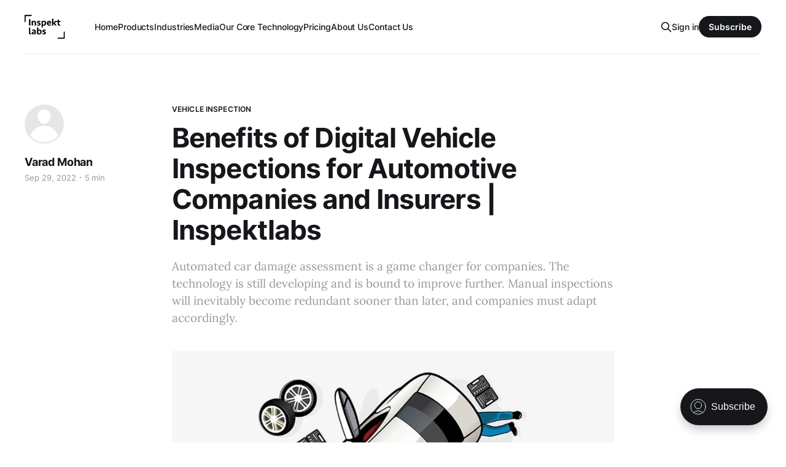

--- FILE ---
content_type: text/html; charset=utf-8
request_url: https://inspektlabs.com/blog/benefits-of-digital-vehicle-inspections-for-automotive-companies-and-insurers-inspektlabs/
body_size: 10072
content:
<!DOCTYPE html>
<html lang="en">

<head>
    <meta charset="utf-8">
    <meta name="viewport" content="width=device-width, initial-scale=1">
    <title>Benefits of Digital Vehicle Inspections for Automotive Companies and Insurers | Inspektlabs</title>
    <link rel="stylesheet" href="/blog/assets/built/screen.css?v=e41ac807ed">

    <meta name="description" content="Digital vehicle inspections are a game changer for automotive companies and insurers. Automated inspections do away with most of the complications associated with manual inspections, and offer additional benefits.">
    <link rel="icon" href="https://inspektlabs.com/blog/content/images/size/w256h256/2020/09/oie_2115225ocK6K4YW.png" type="image/png">
    <link rel="canonical" href="https://inspektlabs.com/blog/benefits-of-digital-vehicle-inspections-for-automotive-companies-and-insurers-inspektlabs/">
    <meta name="referrer" content="no-referrer-when-downgrade">
    
    <meta property="og:site_name" content="Blogs on automation, vehicle, and insurance inspections">
    <meta property="og:type" content="article">
    <meta property="og:title" content="Benefits of Digital Vehicle Inspections for Automotive Companies and Insurers | Inspektlabs">
    <meta property="og:description" content="Automated car damage assessment is a game changer for companies. The technology is still developing and is bound to improve further. Manual inspections will inevitably become redundant sooner than later, and companies must adapt accordingly.">
    <meta property="og:url" content="https://inspektlabs.com/blog/benefits-of-digital-vehicle-inspections-for-automotive-companies-and-insurers-inspektlabs/">
    <meta property="og:image" content="https://inspektlabs.com/blog/content/images/2022/09/252-2526737_car-inspection-vehicle-inspection-png.png">
    <meta property="article:published_time" content="2022-09-29T09:39:40.000Z">
    <meta property="article:modified_time" content="2024-05-20T12:49:41.000Z">
    <meta property="article:tag" content="Vehicle Inspection">
    <meta property="article:tag" content="Remote Inspection">
    
    <meta name="twitter:card" content="summary_large_image">
    <meta name="twitter:title" content="Benefits of Digital Vehicle Inspections for Automotive Companies and Insurers | Inspektlabs">
    <meta name="twitter:description" content="Automated car damage assessment is a game changer for companies. The technology is still developing and is bound to improve further. Manual inspections will inevitably become redundant sooner than later, and companies must adapt accordingly.">
    <meta name="twitter:url" content="https://inspektlabs.com/blog/benefits-of-digital-vehicle-inspections-for-automotive-companies-and-insurers-inspektlabs/">
    <meta name="twitter:image" content="https://inspektlabs.com/blog/content/images/2022/09/252-2526737_car-inspection-vehicle-inspection-png.png">
    <meta name="twitter:label1" content="Written by">
    <meta name="twitter:data1" content="Varad Mohan">
    <meta name="twitter:label2" content="Filed under">
    <meta name="twitter:data2" content="Vehicle Inspection, Remote Inspection">
    <meta property="og:image:width" content="820">
    <meta property="og:image:height" content="522">
    
    <script type="application/ld+json">
{
    "@context": "https://schema.org",
    "@type": "Article",
    "publisher": {
        "@type": "Organization",
        "name": "Blogs on automation, vehicle, and insurance inspections",
        "url": "https://inspektlabs.com/blog/",
        "logo": {
            "@type": "ImageObject",
            "url": "https://inspektlabs.com/blog/content/images/2023/08/logo.svg"
        }
    },
    "author": {
        "@type": "Person",
        "name": "Varad Mohan",
        "url": "https://inspektlabs.com/blog/author/varad/",
        "sameAs": []
    },
    "headline": "Benefits of Digital Vehicle Inspections for Automotive Companies and Insurers | Inspektlabs",
    "url": "https://inspektlabs.com/blog/benefits-of-digital-vehicle-inspections-for-automotive-companies-and-insurers-inspektlabs/",
    "datePublished": "2022-09-29T09:39:40.000Z",
    "dateModified": "2024-05-20T12:49:41.000Z",
    "image": {
        "@type": "ImageObject",
        "url": "https://inspektlabs.com/blog/content/images/2022/09/252-2526737_car-inspection-vehicle-inspection-png.png",
        "width": 820,
        "height": 522
    },
    "keywords": "Vehicle Inspection, Remote Inspection",
    "description": "Automated car damage assessment is a game changer for companies. The technology is still developing and is bound to improve further. Manual inspections will inevitably become redundant sooner than later, and companies must adapt accordingly.",
    "mainEntityOfPage": "https://inspektlabs.com/blog/benefits-of-digital-vehicle-inspections-for-automotive-companies-and-insurers-inspektlabs/"
}
    </script>

    <meta name="generator" content="Ghost 5.95">
    <link rel="alternate" type="application/rss+xml" title="Blogs on automation, vehicle, and insurance inspections" href="https://inspektlabs.com/blog/rss/">
    <script defer src="https://cdn.jsdelivr.net/ghost/portal@~2.43/umd/portal.min.js" data-i18n="false" data-ghost="https://inspektlabs.com/blog/" data-key="827e1394f0b799ac8928ebb197" data-api="https://inspektlabs.com/blog/ghost/api/content/" crossorigin="anonymous"></script><style id="gh-members-styles">.gh-post-upgrade-cta-content,
.gh-post-upgrade-cta {
    display: flex;
    flex-direction: column;
    align-items: center;
    font-family: -apple-system, BlinkMacSystemFont, 'Segoe UI', Roboto, Oxygen, Ubuntu, Cantarell, 'Open Sans', 'Helvetica Neue', sans-serif;
    text-align: center;
    width: 100%;
    color: #ffffff;
    font-size: 16px;
}

.gh-post-upgrade-cta-content {
    border-radius: 8px;
    padding: 40px 4vw;
}

.gh-post-upgrade-cta h2 {
    color: #ffffff;
    font-size: 28px;
    letter-spacing: -0.2px;
    margin: 0;
    padding: 0;
}

.gh-post-upgrade-cta p {
    margin: 20px 0 0;
    padding: 0;
}

.gh-post-upgrade-cta small {
    font-size: 16px;
    letter-spacing: -0.2px;
}

.gh-post-upgrade-cta a {
    color: #ffffff;
    cursor: pointer;
    font-weight: 500;
    box-shadow: none;
    text-decoration: underline;
}

.gh-post-upgrade-cta a:hover {
    color: #ffffff;
    opacity: 0.8;
    box-shadow: none;
    text-decoration: underline;
}

.gh-post-upgrade-cta a.gh-btn {
    display: block;
    background: #ffffff;
    text-decoration: none;
    margin: 28px 0 0;
    padding: 8px 18px;
    border-radius: 4px;
    font-size: 16px;
    font-weight: 600;
}

.gh-post-upgrade-cta a.gh-btn:hover {
    opacity: 0.92;
}</style>
    <script defer src="https://cdn.jsdelivr.net/ghost/sodo-search@~1.2/umd/sodo-search.min.js" data-key="827e1394f0b799ac8928ebb197" data-styles="https://cdn.jsdelivr.net/ghost/sodo-search@~1.2/umd/main.css" data-sodo-search="https://inspektlabs.com/blog/" data-locale="en" crossorigin="anonymous"></script>
    
    <link href="https://inspektlabs.com/blog/webmentions/receive/" rel="webmention">
    <script defer src="/blog/public/cards.min.js?v=e41ac807ed"></script>
    <link rel="stylesheet" type="text/css" href="/blog/public/cards.min.css?v=e41ac807ed">
    <script defer src="/blog/public/member-attribution.min.js?v=e41ac807ed"></script><style>:root {--ghost-accent-color: #15171A;}</style>
    <style>
    html {
      scroll-behavior: smooth;
    }
    
    .cta-container {
        margin: 2em 0;
        text-align: center;
    }

    .cta-button {
        background-color: #0066ca;
        color: #fff !important;
        padding: 10px 20px;
        text-decoration: none !important;
        border-radius: 5px;
        font-weight: bold;
        transition: background-color 0.2s ease-in-out, transform 0.2s ease-in-out;
        display: inline-block;
    }

    .cta-button:hover {
        background-color: #004a9c;
        transform: translateY(-2px);
        box-shadow: 0 4px 8px rgba(0, 0, 0, 0.2);
    }

</style>
</head>

<body class="post-template tag-vehicle-inspection tag-remote-inspection is-head-left-logo has-serif-body">
<div class="gh-site">

    <header id="gh-head" class="gh-head gh-outer">
        <div class="gh-head-inner gh-inner">
            <div class="gh-head-brand">
                <div class="gh-head-brand-wrapper">
                    
                    <a class="gh-head-logo" href="https://inspektlabs.com/blog/">
                            <img src="https://inspektlabs.com/blog/content/images/2023/08/logo.svg" alt="Blogs on automation, vehicle, and insurance inspections">
                    </a>
                    
                </div>
                <button class="gh-search gh-icon-btn" aria-label="Search this site" data-ghost-search><svg xmlns="http://www.w3.org/2000/svg" fill="none" viewBox="0 0 24 24" stroke="currentColor" stroke-width="2" width="20" height="20"><path stroke-linecap="round" stroke-linejoin="round" d="M21 21l-6-6m2-5a7 7 0 11-14 0 7 7 0 0114 0z"></path></svg></button>
                <button class="gh-burger"></button>
            </div>

            <nav class="gh-head-menu">
                <ul class="nav">
    <li class="nav-home"><a href="https://inspektlabs.com?utm_source=blog">Home</a></li>
    <li class="nav-products"><a href="https://inspektlabs.com/damage-detection?utm_source=blog">Products</a></li>
    <li class="nav-industries"><a href="https://inspektlabs.com/automotive?utm_source=blog">Industries</a></li>
    <li class="nav-media"><a href="https://inspektlabs.com/media?utm_source=blog">Media</a></li>
    <li class="nav-our-core-technology"><a href="https://inspektlabs.com/our-core-technology?utm_source=blog">Our Core Technology</a></li>
    <li class="nav-pricing"><a href="https://inspektlabs.com/pricing?utm_source=blog">Pricing</a></li>
    <li class="nav-about-us"><a href="https://inspektlabs.com/about-us?utm_source=blog">About Us</a></li>
    <li class="nav-contact-us"><a href="https://inspektlabs.com/contact-us?utm_source=blog">Contact Us</a></li>
</ul>

            </nav>

            <div class="gh-head-actions">
                    <button class="gh-search gh-icon-btn" aria-label="Search this site" data-ghost-search><svg xmlns="http://www.w3.org/2000/svg" fill="none" viewBox="0 0 24 24" stroke="currentColor" stroke-width="2" width="20" height="20"><path stroke-linecap="round" stroke-linejoin="round" d="M21 21l-6-6m2-5a7 7 0 11-14 0 7 7 0 0114 0z"></path></svg></button>
                    <div class="gh-head-members">
                                <a class="gh-head-link" href="#/portal/signin" data-portal="signin">Sign in</a>
                                <a class="gh-head-btn gh-btn gh-primary-btn" href="#/portal/signup" data-portal="signup">Subscribe</a>
                    </div>
            </div>
        </div>
    </header>

    
<main class="gh-main">
        <article class="gh-article post tag-vehicle-inspection tag-remote-inspection">

            <header class="gh-article-header gh-canvas">
                    <a class="gh-article-tag" href="https://inspektlabs.com/blog/tag/vehicle-inspection/">Vehicle Inspection</a>

                <h1 class="gh-article-title">Benefits of Digital Vehicle Inspections for Automotive Companies and Insurers | Inspektlabs</h1>

                    <aside class="gh-article-sidebar">

        <div class="gh-author-image-list">
                <a class="gh-author-image" href="/blog/author/varad/">
                        <div class="gh-author-icon"><svg viewBox="0 0 24 24" xmlns="http://www.w3.org/2000/svg" width="64" height="64"><g fill="none" fill-rule="evenodd"><path d="M3.513 18.998C4.749 15.504 8.082 13 12 13s7.251 2.504 8.487 5.998C18.47 21.442 15.417 23 12 23s-6.47-1.558-8.487-4.002zM12 12c2.21 0 4-2.79 4-5s-1.79-4-4-4-4 1.79-4 4 1.79 5 4 5z" fill="#FFF"/></g></svg>
</div>
                </a>
        </div>

        <div class="gh-author-name-list">
                <h4 class="gh-author-name">
                    <a href="/blog/author/varad/">Varad Mohan</a>
                </h4>
                
        </div>

        <div class="gh-article-meta">
            <div class="gh-article-meta-inner">
                <time class="gh-article-date" datetime="2022-09-29">Sep 29, 2022</time>
                    <span class="gh-article-meta-sep"></span>
                    <span class="gh-article-length">5 min</span>
            </div>
        </div>

    </aside>

                    <p class="gh-article-excerpt">Automated car damage assessment is a game changer for companies. The technology is still developing and is bound to improve further. Manual inspections will inevitably become redundant sooner than later, and companies must adapt accordingly.</p>

                    <figure class="gh-article-image">
        <img
            srcset="/blog/content/images/size/w300/2022/09/252-2526737_car-inspection-vehicle-inspection-png.png 300w,
                    /blog/content/images/size/w720/2022/09/252-2526737_car-inspection-vehicle-inspection-png.png 720w,
                    /blog/content/images/size/w960/2022/09/252-2526737_car-inspection-vehicle-inspection-png.png 960w,
                    /blog/content/images/size/w1200/2022/09/252-2526737_car-inspection-vehicle-inspection-png.png 1200w,
                    /blog/content/images/size/w2000/2022/09/252-2526737_car-inspection-vehicle-inspection-png.png 2000w"
            sizes="(max-width: 1200px) 100vw, 1200px"
            src="/blog/content/images/size/w1200/2022/09/252-2526737_car-inspection-vehicle-inspection-png.png"
            alt="Benefits of Digital Vehicle Inspections for Automotive Companies and Insurers | Inspektlabs"
        >
    </figure>
            </header>

            <section class="gh-content gh-canvas">
                <p>This post will discuss the need and relevance of car inspections for companies. We will discuss how companies benefit from car inspections. </p><p>After that, we will discuss the traditional model for car inspections. Lastly, we will analyze the complications associated with manual inspections and how automated assessments overcome them.</p><h2 id="introduction">Introduction</h2><p>Car inspections are a vital component of the business model of many companies. Companies require these assessments to track their inventories, maintain their fleets, and stay updated with their assets' condition. </p><p><strong>Traditionally, car inspections were the sole domain of physical inspectors and surveyors.</strong> However, the landscape has revolutionized owing to modern technological advancements.</p><figure class="kg-card kg-image-card"><img src="https://inspektlabs.com/blog/content/images/2024/05/image-7.png" class="kg-image" alt loading="lazy" width="740" height="493" srcset="https://inspektlabs.com/blog/content/images/size/w600/2024/05/image-7.png 600w, https://inspektlabs.com/blog/content/images/2024/05/image-7.png 740w" sizes="(min-width: 720px) 720px"></figure><p>Companies are now transitioning to automated vehicle inspection. The new approach is highly beneficial for companies and is gaining traction worldwide.</p><h2 id="what-companies-rely-on-car-inspection">What Companies Rely on Car Inspection?</h2><p>Car inspections are relevant for businesses operating in the automotive industry. Car rental, car leasing, and used car players regularly require car inspections. Car inspections are an indispensable component for auto insurers as well. </p><p>These companies tend to operate with fleets of vehicles, and their cars leave their possession as part of their business model. Whenever a company provides a vehicle to a customer, it conducts an inspection to establish the car's status.</p><p>Companies use car inspections to measure the car's physical condition, such as detecting damages and establishing a baseline of the vehicle's state. In addition, car inspections enable companies to paint a holistic picture of how customers use their cars. </p><figure class="kg-card kg-image-card"><img src="https://inspektlabs.com/blog/content/images/2024/05/image-8.png" class="kg-image" alt loading="lazy" width="740" height="493" srcset="https://inspektlabs.com/blog/content/images/size/w600/2024/05/image-8.png 600w, https://inspektlabs.com/blog/content/images/2024/05/image-8.png 740w" sizes="(min-width: 720px) 720px"></figure><p>For example, metrics such as the odometer reading can accurately communicate how far the vehicle traveled.Regular car inspections are vital for companies that manage fleets of vehicles. These inspections enable the companies to keep an updated track of their inventory. </p><p>Companies undertaking regular assessments can catch any potential issues ahead of time. According to their discovery during the inspection process, they can take the appropriate steps forward, such as replacing or repairing car parts. </p><p>Another critical aspect of conducting car inspections is for detecting new damages.<strong> </strong>Companies need to know if a car part was damaged while in the customer's custody to charge them accordingly for it.</p><h2 id="what-is-the-traditional-model-for-car-inspections">What is the Traditional Model for Car Inspections?</h2><figure class="kg-card kg-image-card"><img src="https://inspektlabs.com/blog/content/images/2022/11/car-inspection-form--3-.jpg" class="kg-image" alt="car inspection form Digital Vehicle Inspections" loading="lazy" width="960" height="608" srcset="https://inspektlabs.com/blog/content/images/size/w600/2022/11/car-inspection-form--3-.jpg 600w, https://inspektlabs.com/blog/content/images/2022/11/car-inspection-form--3-.jpg 960w" sizes="(min-width: 720px) 720px"></figure><p>Let us briefly discuss the traditional model for car inspections. Typically, a customer will have signed up for a service where they possess a company's car. This situation arises with car leasing, car rental, and used car businesses. </p><p>Another important instance is insurance, where the customer has an insurance agreement with the company. In all these cases, the vehicle is often in a different location than the business. </p><p>So, it is not feasible for companies to ask customers to bring their cars back to the brick-and-mortar storefront of the business. Instead, these companies manually deploy surveyors or physical inspectors to inspect the vehicles. These inspectors must travel to the car's site to achieve this goal.</p><p>The company will schedule a suitable time with the customer, and the inspector will visit the site accordingly. Then, the inspector will conduct a visual assessment to inspect the car for damages. These surveyors typically carry paper or digital forms they must fill out. </p><p>After the surveyor is satisfied with their observations, they forward the vehicle condition reports to the company. Then, the information undergoes processing, and the next steps are decided accordingly. </p><p>Let's look at the common problems that arise under this approach and how automated vehicle inspections can tackle them.</p><h2 id="how-do-digital-vehicle-inspections-overcome-traditional-bottlenecks">How do Digital Vehicle Inspections Overcome Traditional Bottlenecks?</h2><p>Digital vehicle inspections streamline the inspection process through different avenues. These automated inspections:</p><h3 id="a-reduce-costs">A. Reduce Costs</h3><figure class="kg-card kg-image-card"><img src="https://inspektlabs.com/blog/content/images/2024/05/image-9.png" class="kg-image" alt loading="lazy" width="1470" height="980" srcset="https://inspektlabs.com/blog/content/images/size/w600/2024/05/image-9.png 600w, https://inspektlabs.com/blog/content/images/size/w1000/2024/05/image-9.png 1000w, https://inspektlabs.com/blog/content/images/2024/05/image-9.png 1470w" sizes="(min-width: 720px) 720px"></figure><p>Automated car damage assessment significantly reduces the cost-per-inspection to just a few dollars. There is no longer a need to hire as many surveyors, and the cost of each inspection also reduces drastically. <strong>When companies send an adjuster or surveyor, it costs anywhere between $100-$300, depending on the location of the survey.</strong></p><h3 id="b-save-time-and-improve-efficiency">B. Save Time and Improve Efficiency</h3><p>An AI inspector saves a considerable amount of time because the companies do not need to send a physical inspector to conduct the assessment. Sending a surveyor, scheduling a time slot with the customer, arranging travel, and other logistics may take 2-3 days. </p><p>The total time for inspection goes down to just a few minutes with automated car damage assessments. These inspections also come in handy for offering services in remote areas, which are not straightforward to access. </p><figure class="kg-card kg-image-card"><img src="https://inspektlabs.com/blog/content/images/2024/05/image-10.png" class="kg-image" alt loading="lazy" width="740" height="493" srcset="https://inspektlabs.com/blog/content/images/size/w600/2024/05/image-10.png 600w, https://inspektlabs.com/blog/content/images/2024/05/image-10.png 740w" sizes="(min-width: 720px) 720px"></figure><p>For example, <strong>Angle Inlet, Minnesota</strong>, is so remote that a surveyor must cross the U.S.-Canada border to reach the location. In such cases, a digital vehicle inspection will save considerable resources.</p><h3 id="c-reduce-the-likelihood-of-fraud">C. Reduce the Likelihood of Fraud</h3><p>The fraud rate with manual inspections is high because of human involvement. An estimated 10-15% of fraud happens with manual checks. </p><p>A digital inspection process can circumvent this issue by creating a transparent and trustworthy platform with a significantly lower risk of fraud<strong>.</strong> </p><p>In addition to curbing fraud, these inspections also drastically reduce the scope of human error. AI inspection reports are consistent and reliable compared to human inspectors, who are subjective.</p><h3 id="d-broaden-the-accessibility">D. Broaden the Accessibility</h3><p>The Covid-19 pandemic has adversely impacted a company's ability to send a surveyor. This issue persists globally because of unpredictable travel restrictions that may be imposed at any time. </p><figure class="kg-card kg-image-card"><img src="https://inspektlabs.com/blog/content/images/2024/05/image-11.png" class="kg-image" alt loading="lazy" width="826" height="496" srcset="https://inspektlabs.com/blog/content/images/size/w600/2024/05/image-11.png 600w, https://inspektlabs.com/blog/content/images/2024/05/image-11.png 826w" sizes="(min-width: 720px) 720px"></figure><p>Whenever such restrictions are put in place, the entire inspection flow stops. However, when they use digital inspections, companies are no longer constrained by these restrictions. </p><p>Additionally, these inspections enable companies to offer their services to a broader geographical market.</p><h3 id="e-improve-customer-experience">E. Improve Customer Experience</h3><p>Digital vehicle inspections enable companies to offer superior customer experience. The entire vehicle inspection process, including pre-inspection, damage detection, and even claim assessment becomes streamlined<strong>.</strong></p><figure class="kg-card kg-image-card"><img src="https://inspektlabs.com/blog/content/images/2024/05/image-12.png" class="kg-image" alt loading="lazy" width="740" height="494" srcset="https://inspektlabs.com/blog/content/images/size/w600/2024/05/image-12.png 600w, https://inspektlabs.com/blog/content/images/2024/05/image-12.png 740w" sizes="(min-width: 720px) 720px"></figure><p>Many customer pain points associated with vehicle inspections are long wait times, scheduling, high costs, and unreliable reports. These issues no longer persist when companies offer automated vehicle inspections.</p><h2 id="conclusion">Conclusion</h2><p>Automated car damage assessment is a game changer for companies. The technology is still developing and is bound to improve further. Manual inspections will inevitably become redundant sooner than later, and companies must adapt accordingly.</p>
            </section>

        </article>

                <div class="gh-read-next gh-canvas">
                <section class="gh-pagehead">
                    <h4 class="gh-pagehead-title">Read next</h4>
                </section>

                <div class="gh-topic gh-topic-grid">
                    <div class="gh-topic-content">
                            <article class="gh-card post">
    <a class="gh-card-link" href="/blog/top-technological-trends-automotive-companies-have-to-look-out-for-in-2026/">
            <figure class="gh-card-image">
                <img
                    srcset="/blog/content/images/size/w300/2026/01/Top_Tech_Trends_rising_in_the_Automotive_Industry_optimized_100.png 300w,
                            /blog/content/images/size/w720/2026/01/Top_Tech_Trends_rising_in_the_Automotive_Industry_optimized_100.png 720w,
                            /blog/content/images/size/w960/2026/01/Top_Tech_Trends_rising_in_the_Automotive_Industry_optimized_100.png 960w,
                            /blog/content/images/size/w1200/2026/01/Top_Tech_Trends_rising_in_the_Automotive_Industry_optimized_100.png 1200w,
                            /blog/content/images/size/w2000/2026/01/Top_Tech_Trends_rising_in_the_Automotive_Industry_optimized_100.png 2000w"
                    sizes="(max-width: 1200px) 100vw, 1200px"
                    src="/blog/content/images/size/w720/2026/01/Top_Tech_Trends_rising_in_the_Automotive_Industry_optimized_100.png"
                    alt="Top Technological Trends Automotive Companies Have to Look Out for In 2026"
                >
            </figure>

        <div class="gh-card-wrapper">
            <header class="gh-card-header">
                <h3 class="gh-card-title">Top Technological Trends Automotive Companies Have to Look Out for In 2026</h3>
            </header>

                    <div class="gh-card-excerpt">The automotive industry is entering a phase where technology is no longer an enabler; it is the backbone of operations. 

In this blog, we will discuss the key trends automotive companies should actively prepare for in 2026.</div>

            <footer class="gh-card-footer">
                <span class="gh-card-author">Neeraj Pal</span>
                <time class="gh-card-date" datetime="2026-01-07">Jan 7, 2026</time>
            </footer>
        </div>
    </a>
</article>                            <article class="gh-card post">
    <a class="gh-card-link" href="/blog/how-inspektlabs-can-help-your-company-reduce-its-carbon-footprint/">
            <figure class="gh-card-image">
                <img
                    srcset="/blog/content/images/size/w300/2025/12/Copy-of-Realistic-Motor-Insurance-Innovations---Prompt-3--1-.png 300w,
                            /blog/content/images/size/w720/2025/12/Copy-of-Realistic-Motor-Insurance-Innovations---Prompt-3--1-.png 720w,
                            /blog/content/images/size/w960/2025/12/Copy-of-Realistic-Motor-Insurance-Innovations---Prompt-3--1-.png 960w,
                            /blog/content/images/size/w1200/2025/12/Copy-of-Realistic-Motor-Insurance-Innovations---Prompt-3--1-.png 1200w,
                            /blog/content/images/size/w2000/2025/12/Copy-of-Realistic-Motor-Insurance-Innovations---Prompt-3--1-.png 2000w"
                    sizes="(max-width: 1200px) 100vw, 1200px"
                    src="/blog/content/images/size/w720/2025/12/Copy-of-Realistic-Motor-Insurance-Innovations---Prompt-3--1-.png"
                    alt="Reducing your carbon footprint with Inspektlabs"
                >
            </figure>

        <div class="gh-card-wrapper">
            <header class="gh-card-header">
                <h3 class="gh-card-title">How Inspektlabs can help your company reduce its Carbon Footprint</h3>
            </header>

                    <div class="gh-card-excerpt">As more and more companies move towards a more sustainable process, trying to reduce their carbon footprint, Inspektlabs is doing its bit to support companies in achieving this goal.</div>

            <footer class="gh-card-footer">
                <span class="gh-card-author">Neeraj Pal</span>
                <time class="gh-card-date" datetime="2025-12-16">Dec 16, 2025</time>
            </footer>
        </div>
    </a>
</article>                            <article class="gh-card post">
    <a class="gh-card-link" href="/blog/ai-vehicle-inspections-and-data-privacy-striking-the-right-balance/">
            <figure class="gh-card-image">
                <img
                    srcset="/blog/content/images/size/w300/2025/12/AI_Vehicle_Inspections_and_Data_Privacy_1_optimized_100.png 300w,
                            /blog/content/images/size/w720/2025/12/AI_Vehicle_Inspections_and_Data_Privacy_1_optimized_100.png 720w,
                            /blog/content/images/size/w960/2025/12/AI_Vehicle_Inspections_and_Data_Privacy_1_optimized_100.png 960w,
                            /blog/content/images/size/w1200/2025/12/AI_Vehicle_Inspections_and_Data_Privacy_1_optimized_100.png 1200w,
                            /blog/content/images/size/w2000/2025/12/AI_Vehicle_Inspections_and_Data_Privacy_1_optimized_100.png 2000w"
                    sizes="(max-width: 1200px) 100vw, 1200px"
                    src="/blog/content/images/size/w720/2025/12/AI_Vehicle_Inspections_and_Data_Privacy_1_optimized_100.png"
                    alt="Data Privacy in AI-powered vehicle inspections"
                >
            </figure>

        <div class="gh-card-wrapper">
            <header class="gh-card-header">
                <h3 class="gh-card-title">AI Vehicle Inspections and Data Privacy: Striking the right balance</h3>
            </header>

                    <div class="gh-card-excerpt">In this blog, we explore the issue of data security in AI-powered vehicle inspections, how it is a double-edged sword, and what Inspektlabs is doing to efficiently mitigate this risk.</div>

            <footer class="gh-card-footer">
                <span class="gh-card-author">Neeraj Pal</span>
                <time class="gh-card-date" datetime="2025-12-09">Dec 9, 2025</time>
            </footer>
        </div>
    </a>
</article>                    </div>
                </div>
            </div>

        </main>

    <footer class="gh-foot gh-outer">
        <div class="gh-foot-inner gh-inner">
                <section class="gh-subscribe">
                    <h3 class="gh-subscribe-title">Subscribe to Blogs on automation, vehicle, and insurance inspections</h3>
                        <div class="gh-subscribe-description">Don&#x27;t miss out on the latest news. Sign up now to get access to the library of members-only articles.</div>
                    <button class="gh-subscribe-btn gh-btn" data-portal="signup"><svg width="20" height="20" viewBox="0 0 20 20" fill="none" stroke="currentColor" xmlns="http://www.w3.org/2000/svg">
    <path d="M3.33332 3.33334H16.6667C17.5833 3.33334 18.3333 4.08334 18.3333 5.00001V15C18.3333 15.9167 17.5833 16.6667 16.6667 16.6667H3.33332C2.41666 16.6667 1.66666 15.9167 1.66666 15V5.00001C1.66666 4.08334 2.41666 3.33334 3.33332 3.33334Z" stroke-width="1.5" stroke-linecap="round" stroke-linejoin="round"/>
    <path d="M18.3333 5L9.99999 10.8333L1.66666 5" stroke-width="1.5" stroke-linecap="round" stroke-linejoin="round"/>
</svg> Subscribe now</button>
                </section>

            <nav class="gh-foot-menu">
                <ul class="nav">
    <li class="nav-home"><a href="https://inspektlabs.com?utm_source=blog">Home</a></li>
    <li class="nav-products"><a href="https://inspektlabs.com/damage-detection?utm_source=blog">Products</a></li>
    <li class="nav-industries"><a href="https://inspektlabs.com/automotive?utm_source=blog">Industries</a></li>
    <li class="nav-media"><a href="https://inspektlabs.com/media?utm_source=blog">Media</a></li>
    <li class="nav-our-core-technology"><a href="https://inspektlabs.com/our-core-technology?utm_source=blog">Our Core Technology</a></li>
    <li class="nav-pricing"><a href="https://inspektlabs.com/pricing?utm_source=blog">Pricing</a></li>
    <li class="nav-about-us"><a href="https://inspektlabs.com/about-us?utm_source=blog">About Us</a></li>
    <li class="nav-contact-us"><a href="https://inspektlabs.com/contact-us?utm_source=blog">Contact Us</a></li>
</ul>

            </nav>

            <div class="gh-copyright">
                    Copyright © Inspektlabs 2024
            </div>
        </div>
    </footer>

</div>

    <div class="pswp" tabindex="-1" role="dialog" aria-hidden="true">
    <div class="pswp__bg"></div>

    <div class="pswp__scroll-wrap">
        <div class="pswp__container">
            <div class="pswp__item"></div>
            <div class="pswp__item"></div>
            <div class="pswp__item"></div>
        </div>

        <div class="pswp__ui pswp__ui--hidden">
            <div class="pswp__top-bar">
                <div class="pswp__counter"></div>

                <button class="pswp__button pswp__button--close" title="Close (Esc)"></button>
                <button class="pswp__button pswp__button--share" title="Share"></button>
                <button class="pswp__button pswp__button--fs" title="Toggle fullscreen"></button>
                <button class="pswp__button pswp__button--zoom" title="Zoom in/out"></button>

                <div class="pswp__preloader">
                    <div class="pswp__preloader__icn">
                        <div class="pswp__preloader__cut">
                            <div class="pswp__preloader__donut"></div>
                        </div>
                    </div>
                </div>
            </div>

            <div class="pswp__share-modal pswp__share-modal--hidden pswp__single-tap">
                <div class="pswp__share-tooltip"></div>
            </div>

            <button class="pswp__button pswp__button--arrow--left" title="Previous (arrow left)"></button>
            <button class="pswp__button pswp__button--arrow--right" title="Next (arrow right)"></button>

            <div class="pswp__caption">
                <div class="pswp__caption__center"></div>
            </div>
        </div>
    </div>
</div>
<script src="/blog/assets/built/main.min.js?v=e41ac807ed"></script>

<script>
document.addEventListener('DOMContentLoaded', function() {
    var contentSection = document.querySelector('.gh-content.gh-canvas');
    var headings = contentSection.querySelectorAll('h2');
    
    var firstCta = createCtaElement('Get in Touch With Us', 'https://inspektlabs.com/contact-us?utm_source=blog');
    contentSection.insertBefore(firstCta, contentSection.firstChild);

    var ctaTextList = [
        { text: 'Explore Our Workflow', url: 'https://inspektlabs.com/workflow?utm_source=blog' },
        { text: 'Discover Our Core Technology', url: 'https://inspektlabs.com/our-core-technology?utm_source=blog' },
        { text: 'Learn About Photo & Video Capture', url: 'https://inspektlabs.com/photo-video-capture?utm_source=blog' },
        { text: 'See Our Damage Detection Capabilities', url: 'https://inspektlabs.com/damage-detection?utm_source=blog' },
        { text: 'See It in Action', url: 'https://inspektlabs.com/damage-detection?utm_source=blog' },
        { text: 'Request a Consultation', url: 'https://inspektlabs.com/contact-us?utm_source=blog' },
        { text: 'Try It Now', url: 'https://inspektlabs.com/contact-us?utm_source=blog' },
        { text: 'Schedule a Demo', url: 'https://inspektlabs.com/contact-us?utm_source=blog' }
    ];

    for (var i = 1; i < headings.length; i += 2) {
        var randomCta = ctaTextList[Math.floor(Math.random() * ctaTextList.length)];
        var cta = createCtaElement(randomCta.text, randomCta.url);
        contentSection.insertBefore(cta, headings[i]);
    }
    
    var lastCta = createCtaElement('Get In Touch With Us', 'https://inspektlabs.com/contact-us?utm_source=blog');
    contentSection.appendChild(lastCta);

    // Trigger the subscribe button after 20 seconds
    setTimeout(function() {
        var iframe = document.querySelector('.gh-portal-triggerbtn-iframe');
        if (iframe) {
            var iframeDoc = iframe.contentDocument || iframe.contentWindow.document;
            var subscribeButton = iframeDoc.querySelector('.gh-portal-triggerbtn-container');
            if (subscribeButton) {
                subscribeButton.click();
            }
        }
    }, 30000);
});

function createCtaElement(ctaText, ctaUrl) {
    var ctaContainer = document.createElement('div');
    ctaContainer.className = 'cta-container';
    var ctaButton = document.createElement('a');
    ctaButton.href = ctaUrl;
    ctaButton.textContent = ctaText;
    ctaButton.className = 'cta-button';
    ctaContainer.appendChild(ctaButton);
    return ctaContainer;
}
</script>

<!-- Global site tag (gtag.js) - Google Analytics -->
<script async src="https://www.googletagmanager.com/gtag/js?id=G-70H5TT7WHG"></script>
<script>
    window.dataLayer = window.dataLayer || [];
    function gtag(){dataLayer.push(arguments);}
    gtag('js', new Date());
    gtag('config', 'G-70H5TT7WHG', { page_path: window.location.pathname });

  (function (f, b) { if (!b.__SV) { var e, g, i, h; window.mixpanel = b; b._i = []; b.init = function (e, f, c) { function g(a, d) { var b = d.split("."); 2 == b.length && ((a = a[b[0]]), (d = b[1])); a[d] = function () { a.push([d].concat(Array.prototype.slice.call(arguments, 0))); }; } var a = b; "undefined" !== typeof c ? (a = b[c] = []) : (c = "mixpanel"); a.people = a.people || []; a.toString = function (a) { var d = "mixpanel"; "mixpanel" !== c && (d += "." + c); a || (d += " (stub)"); return d; }; a.people.toString = function () { return a.toString(1) + ".people (stub)"; }; i = "disable time_event track track_pageview track_links track_forms track_with_groups add_group set_group remove_group register register_once alias unregister identify name_tag set_config reset opt_in_tracking opt_out_tracking has_opted_in_tracking has_opted_out_tracking clear_opt_in_out_tracking start_batch_senders people.set people.set_once people.unset people.increment people.append people.union people.track_charge people.clear_charges people.delete_user people.remove".split( " "); for (h = 0; h < i.length; h++) g(a, i[h]); var j = "set set_once union unset remove delete".split(" "); a.get_group = function () { function b(c) { d[c] = function () { call2_args = arguments; call2 = [c].concat(Array.prototype.slice.call(call2_args, 0)); a.push([e, call2]); }; } for ( var d = {}, e = ["get_group"].concat( Array.prototype.slice.call(arguments, 0)), c = 0; c < j.length; c++) b(j[c]); return d; }; b._i.push([e, f, c]); }; b.__SV = 1.2; e = f.createElement("script"); e.type = "text/javascript"; e.async = !0; e.src = "undefined" !== typeof MIXPANEL_CUSTOM_LIB_URL ? MIXPANEL_CUSTOM_LIB_URL : "file:" === f.location.protocol && "//cdn.mxpnl.com/libs/mixpanel-2-latest.min.js".match(/^\/\//) ? "https://cdn.mxpnl.com/libs/mixpanel-2-latest.min.js" : "//cdn.mxpnl.com/libs/mixpanel-2-latest.min.js"; g = f.getElementsByTagName("script")[0]; g.parentNode.insertBefore(e, g); } })(document, window.mixpanel || []);
mixpanel.init('8ef426ec050321cb16249c52a7810d21', {track_pageview: true});
    
    /**
    window.onload = () => {
        const links = document.querySelector('.post-full-content').querySelectorAll('a');
        links.forEach(link => {
            const a = new URL(link.href);
            if(a.pathname !== window.location.pathname) {
               link.setAttribute('target', '_blank');
            }
        })
    }
    **/
    
    (function(c,l,a,r,i,t,y){
        c[a]=c[a]||function(){(c[a].q=c[a].q||[]).push(arguments)};
        t=l.createElement(r);t.async=1;t.src="https://www.clarity.ms/tag/"+i;
        y=l.getElementsByTagName(r)[0];y.parentNode.insertBefore(t,y);
    })(window, document, "clarity", "script", "icwime9tqa");
</script>

</body>

</html>


--- FILE ---
content_type: image/svg+xml
request_url: https://inspektlabs.com/blog/content/images/2023/08/logo.svg
body_size: 2816
content:
<svg xmlns="http://www.w3.org/2000/svg" width="149" height="90" viewBox="0 0 149 90">
    <g fill="#000" fill-rule="evenodd">
        <path d="M78.98 67.93c0 .934-.192 1.768-.577 2.5-.384.729-.912 1.34-1.585 1.832-.673.492-1.466.863-2.379 1.115-.913.251-1.91.377-2.99.377-.915 0-1.905-.103-2.973-.307-1.07-.203-2.001-.474-2.795-.81l.722-3.496c.769.312 1.56.558 2.378.739.817.18 1.645.27 2.487.27.816 0 1.495-.12 2.036-.36.542-.24.81-.673.81-1.297 0-.553-.263-.956-.791-1.208-.53-.252-1.226-.56-2.091-.92-.698-.288-1.369-.582-2.019-.882-.648-.3-1.219-.66-1.71-1.081-.493-.42-.89-.913-1.19-1.478-.301-.564-.45-1.267-.45-2.108 0-.913.173-1.706.521-2.378.349-.674.83-1.226 1.442-1.658.613-.433 1.333-.758 2.163-.974.828-.217 1.723-.324 2.684-.324 1.01 0 1.976.091 2.902.273.925.182 1.82.505 2.685.965l-.757 3.52c-.697-.312-1.424-.57-2.18-.775-.757-.205-1.52-.307-2.288-.307-.698 0-1.256.078-1.677.234-.42.155-.63.486-.63.988 0 .479.252.84.757 1.079.503.24 1.105.516 1.801.827.505.215 1.087.461 1.748.736.66.276 1.279.63 1.856 1.061.577.433 1.07.954 1.478 1.564.408.612.612 1.372.612 2.283zm-24.758-8.627c-.673 0-1.274.101-1.802.306-.529.205-1.022.501-1.479.886v9.15c.29.144.637.252 1.046.324.408.073.853.109 1.333.109.865 0 1.604-.138 2.218-.417.611-.275 1.11-.66 1.496-1.157.382-.493.665-1.078.845-1.753.18-.675.271-1.41.271-2.206 0-1.543-.318-2.802-.956-3.778-.635-.977-1.627-1.464-2.972-1.464zm-8.217-11.354h4.936v9.335c.529-.528 1.166-.96 1.91-1.298.745-.335 1.66-.504 2.74-.504 1.154 0 2.192.222 3.118.666.924.446 1.711 1.064 2.36 1.856.65.794 1.148 1.742 1.496 2.848.349 1.105.522 2.307.522 3.603 0 1.346-.204 2.59-.612 3.731-.41 1.142-1.022 2.125-1.838 2.956-.818.828-1.845 1.47-3.081 1.927-1.239.456-2.674.685-4.308.685-1.344 0-2.63-.145-3.856-.432-1.225-.288-2.354-.673-3.387-1.153v-24.22zM33.066 70.403c.697 0 1.347-.121 1.946-.36.6-.24 1.13-.542 1.587-.902v-2.776c-.505.05-1.046.097-1.622.145-.577.048-1.106.107-1.587.18-.72.121-1.297.32-1.73.595-.432.276-.648.74-.648 1.387 0 .577.185 1.009.56 1.297.372.289.87.434 1.494.434zm3.712 1.116c-.649.626-1.428 1.153-2.342 1.586-.913.432-1.97.649-3.17.649-.77 0-1.467-.126-2.092-.379-.624-.252-1.154-.6-1.585-1.045-.433-.444-.77-.967-1.01-1.568-.24-.6-.36-1.261-.36-1.981 0-1.61.541-2.835 1.622-3.677 1.08-.84 2.56-1.322 4.433-1.442.721-.047 1.464-.083 2.235-.108.769-.023 1.464-.047 2.09-.071v-.612c0-1.131-.276-1.989-.829-2.578-.553-.59-1.418-.882-2.595-.882-.914 0-1.778.108-2.594.324-.819.216-1.538.492-2.164.83l-.973-3.461c.914-.53 1.922-.931 3.029-1.207 1.103-.277 2.294-.415 3.567-.415 2.33 0 4.163.636 5.496 1.91 1.333 1.274 1.999 3.16 1.999 5.659v10.343h-4.757v-1.875zm-15.676-3.207c0 .552.114.967.343 1.243.227.278.618.414 1.17.414.217 0 .444-.01.685-.035.24-.025.468-.06.685-.108l.18 3.46c-.409.119-.913.221-1.513.306-.601.083-1.19.125-1.767.125-.889 0-1.633-.138-2.235-.414-.599-.276-1.086-.648-1.459-1.117-.372-.468-.636-.996-.792-1.586-.156-.587-.235-1.194-.235-1.82V47.95h4.938v20.362zm96.034-45.337h4.922v-4.542h4.939v4.542h5.261v3.856h-5.261v7.532c0 .817.15 1.466.45 1.946.299.48.895.721 1.784.721.938 0 1.825-.132 2.667-.397l.36 3.497c-.53.216-1.19.396-1.982.54-.792.145-1.586.216-2.38.216-1.057 0-1.951-.162-2.684-.486-.733-.325-1.333-.776-1.801-1.353-.469-.576-.81-1.249-1.028-2.017-.217-.769-.325-1.61-.325-2.522V26.83h-6.96l2.038-3.856zm-15.511 17.551V15.082h4.937v16.145l5.838-8.252h5.478l-6.235 8.65 7.1 8.901h-5.875l-6.306-8.541v8.541h-4.937zM90.562 25.93c-1.01 0-1.784.354-2.326 1.062-.54.709-.858 1.604-.955 2.686h6.02c.12-1.129-.05-2.036-.506-2.721-.456-.684-1.2-1.027-2.233-1.027zm.288-3.316c1.153 0 2.179.18 3.081.54.902.36 1.651.873 2.253 1.534.599.659 1.056 1.453 1.369 2.378.312.924.469 1.963.469 3.117 0 .48-.031.967-.091 1.46-.06.491-.15.942-.27 1.35H87.246c.05 1.287.444 2.311 1.19 3.074.744.762 1.933 1.142 3.568 1.142.937 0 1.85-.086 2.738-.26.889-.174 1.682-.423 2.379-.748l.614 3.352c-.865.431-1.851.763-2.956.99-1.106.229-2.246.343-3.425.343-1.465 0-2.762-.216-3.89-.648-1.131-.434-2.086-1.046-2.867-1.839-.781-.793-1.375-1.747-1.784-2.866-.409-1.116-.612-2.347-.612-3.694 0-1.367.197-2.624.594-3.765.397-1.141.967-2.115 1.713-2.919.745-.805 1.652-1.43 2.72-1.875 1.07-.444 2.276-.666 3.623-.666zM70.992 26.47c-.793 0-1.483.169-2.072.505-.59.337-1.052.709-1.388 1.116v8.687c.31.12.672.21 1.082.27.407.06.84.09 1.297.09 1.68 0 2.906-.516 3.676-1.55.768-1.033 1.153-2.366 1.153-4 0-1.465-.307-2.684-.918-3.658-.614-.973-1.558-1.46-2.83-1.46zm-8.398-3.495h4.721v2.234c.578-.793 1.3-1.423 2.163-1.892.864-.468 1.921-.703 3.171-.703 1.057 0 2.018.215 2.883.65.866.43 1.604 1.039 2.217 1.818.612.781 1.087 1.719 1.423 2.811.337 1.095.504 2.314.504 3.658 0 1.514-.24 2.853-.719 4.02-.482 1.165-1.13 2.144-1.947 2.936-.817.794-1.772 1.388-2.865 1.785-1.095.397-2.265.594-3.514.594-.65 0-1.226-.042-1.73-.126-.504-.085-.961-.187-1.37-.305v7.494h-4.937V22.975zm-3.352 12.088c0 .934-.192 1.768-.577 2.498-.384.73-.911 1.342-1.585 1.834-.673.49-1.466.862-2.378 1.113-.914.252-1.91.378-2.99.378-.915 0-1.906-.102-2.974-.306-1.07-.205-2-.475-2.794-.81l.722-3.497c.769.313 1.56.56 2.378.738.817.181 1.645.272 2.486.272.817 0 1.496-.12 2.036-.362.542-.24.811-.672.811-1.297 0-.552-.264-.955-.791-1.207-.53-.252-1.227-.559-2.092-.92-.697-.287-1.368-.581-2.018-.882-.649-.3-1.22-.66-1.71-1.081-.494-.42-.89-.913-1.191-1.478-.3-.564-.45-1.267-.45-2.108 0-.913.174-1.706.521-2.38.348-.671.83-1.223 1.443-1.656.613-.432 1.333-.758 2.163-.974.828-.217 1.722-.324 2.684-.324 1.01 0 1.976.091 2.902.272.924.184 1.82.506 2.684.965l-.757 3.52c-.697-.312-1.424-.57-2.18-.774-.757-.204-1.52-.307-2.288-.307-.697 0-1.256.079-1.677.234-.42.155-.63.486-.63.988 0 .48.253.84.757 1.079s1.105.516 1.802.827c.504.216 1.087.462 1.748.737.66.275 1.279.628 1.855 1.06.577.432 1.07.953 1.478 1.564.408.611.612 1.373.612 2.284zm-32.974 5.463v-17.55h4.756v2.377c.578-.937 1.31-1.628 2.198-2.073.89-.444 1.863-.666 2.92-.666 1.13 0 2.096.24 2.9.72.805.481 1.46 1.125 1.965 1.928.505.806.877 1.744 1.117 2.812.241 1.07.361 2.18.361 3.334v9.118h-4.937v-9.154c0-1.585-.247-2.788-.74-3.604-.492-.816-1.303-1.225-2.432-1.225-.72 0-1.346.168-1.874.504-.529.336-.961.733-1.298 1.19v12.289h-4.936zm-10.091 0h5.044V16.523h-5.044v24.003z"/>
        <path d="M0 0.12L0 28.282 4.159 24.123 4.159 4.279 24.003 4.279 28.161 0.12z" transform="translate(0 .656)"/>
        <path d="M144.26 65.877L144.26 85.72 124.415 85.72 120.257 89.88 148.417 89.88 148.417 61.719z"/>
    </g>
</svg>
